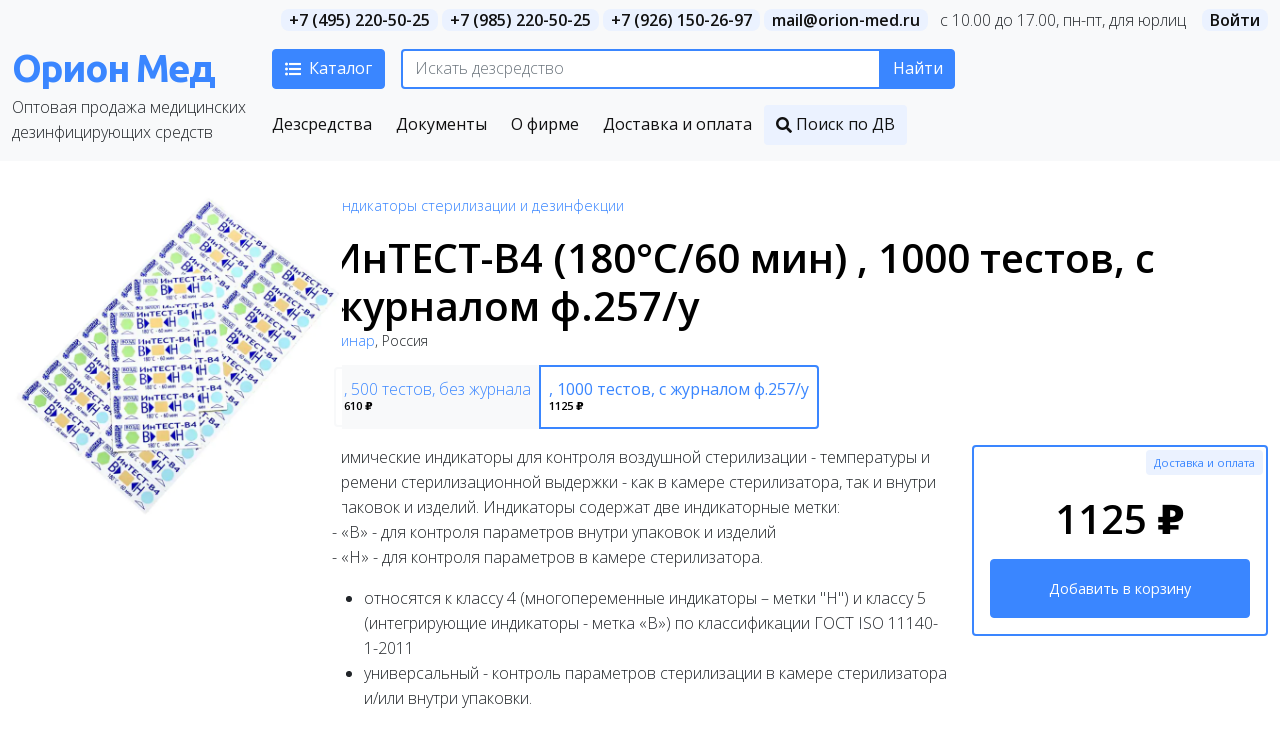

--- FILE ---
content_type: text/html; charset=UTF-8
request_url: https://orion-med.ru/product/2023
body_size: 11526
content:
<!DOCTYPE html>
<html lang="ru">
<head>
    <meta charset="utf-8">
    <meta http-equiv="X-UA-Compatible" content="IE=edge">
    <meta name="viewport" content="width=device-width, initial-scale=1">

    <meta name="csrf-token" content="tPIHcxKoWW1jOmnXpvR41Qb0QzsR4avuojPASqSd">

            <meta name="description" content="ИнТЕСТ-В4 (180°С/60 мин) , 1000 тестов, с журналом ф.257/у. Цена: 1125 &amp;#8381;. Описание, производитель, изображение.">
    
            <title>ИнТЕСТ-В4 (180°С/60 мин) , 1000 тестов, с журналом ф.257/у, купить по оптовой цене | Орион Мед</title>
    
                        <meta property="og:type" content="article" />
                    <meta property="og:locale" content="ru_RU" />
                    <meta property="og:site_name" content="Орион Мед" />
                    <meta property="og:image:type" content="image/jpeg" />
                    <meta property="og:image" content="https://orion-med.ru/storage/resized/SxxgrtQ7Vdlc3SkRVNJhWebZVZVf5d76o9yPvqXU_small_thumb.jpg" />
                    <meta property="og:title" content="ИнТЕСТ-В4 (180°С/60 мин) , 1000 тестов, с журналом ф.257/у, купить по оптовой цене" />
                    <meta property="og:description" content="" />
                    <meta property="og:url" content="https://orion-med.ru/product/2023" />
            
    <link href="https://orion-med.ru/favicon.png" rel="icon" />

    <!-- Styles -->
    <link href="/css/app.css?id=79af38e4dcb200e765d8"                           rel="stylesheet" />
    <link href="https://orion-med.ru/fonts/fontawesome/css/all.min.css"   rel="stylesheet" />
    <link href="https://orion-med.ru/css/owl.carousel.min.css"            rel="stylesheet" />

        <link href="/css/product.css?id=130c05cecd2310e8d89f" rel="stylesheet">

    <link href="/css/style.css?id=fd0127af0c538bc0a415" rel="stylesheet">

    <!-- Fonts -->
    <link rel="dns-prefetch" href="//fonts.gstatic.com">

    <link href="https://fonts.googleapis.com/css?family=Ubuntu:700&amp;subset=cyrillic" rel="stylesheet">
    <link href="https://fonts.googleapis.com/css2?family=Open+Sans:wght@300;400;600&display=swap" rel="stylesheet">

            <!-- Global site tag (gtag.js) - Google Analytics -->
        <script async src="https://www.googletagmanager.com/gtag/js?id=UA-11508635-1"></script>
        <script>
            window.dataLayer = window.dataLayer || [];
            function gtag(){dataLayer.push(arguments);}
            gtag('js', new Date());

            gtag('config', 'UA-11508635-1');
        </script>
    </head>

<body>
            <!-- Yandex.Metrika counter --> <script type="text/javascript" > (function(m,e,t,r,i,k,a){m[i]=m[i]||function(){(m[i].a=m[i].a||[]).push(arguments)}; m[i].l=1*new Date();k=e.createElement(t),a=e.getElementsByTagName(t)[0],k.async=1,k.src=r,a.parentNode.insertBefore(k,a)}) (window, document, "script", "https://mc.yandex.ru/metrika/tag.js", "ym"); ym(15629725, "init", { clickmap:true, trackLinks:true, accurateTrackBounce:true, webvisor:true }); </script> <noscript><div><img src="https://mc.yandex.ru/watch/15629725" style="position:absolute; left:-9999px;" alt="" /></div></noscript> <!-- /Yandex.Metrika counter -->
    
    <div id="app">

                    <cart-component
                :order_data="'{&quot;sum&quot;:0,&quot;currencySign&quot;:&quot;&amp;#8381;&quot;,&quot;items&quot;:[],&quot;total&quot;:0,&quot;total_word&quot;:&quot;\u0442\u043e\u0432\u0430\u0440\u043e\u0432&quot;}'"
                :cart_state="'0'"
                :min_order_sum="'6000'"
                :cart_state_endpoint="'https://orion-med.ru/order/cart/state'"
                :order_page_endpoint="'https://orion-med.ru/order'"
                :order_update_endpoint="'https://orion-med.ru/order/update'"
                :order_item_remove_endpoint="'https://orion-med.ru/order/remove'"></cart-component>
        
        
        
        <header>

            <div class="container-fluid py-2 top-line d-flex justify-content-end">
    <div class="d-flex justify-content-end">

                    <div class="me-3 d-none d-md-block">
                                                            <a rel="nofollow" class="phone" href="tel:+7(495)220-50-25">+7 (495) 220-50-25</a>
                                            <a rel="nofollow" class="phone" href="tel:+7(985)220-50-25">+7 (985) 220-50-25</a>
                                            <a rel="nofollow" class="phone" href="tel:+7(926)150-26-97">+7 (926) 150-26-97</a>
                                    
                                    <a rel="nofollow" class="email me-2" href="mailto:mail@orion-med.ru">mail@orion-med.ru</a>
                
                <span class="d-none d-lg-inline">c&nbsp;10.00&nbsp;до&nbsp;17.00, пн-пт, для&nbsp;юрлиц</span>
                <span class="d-lg-none">пн-пт,&nbsp;10.00&mdash;17.00, для&nbsp;юрлиц</span>
            </div>
        
        <auth-component
            v-bind:csrf_token="'tPIHcxKoWW1jOmnXpvR41Qb0QzsR4avuojPASqSd'"
            v-bind:user_data="''"
            v-bind:login_endpoint="'https://orion-med.ru/login'"
            v-bind:logout_endpoint="'https://orion-med.ru/logout'"
            v-bind:profile_endpoint="'https://orion-med.ru/profile'"></auth-component>
    </div>
</div>


            <div class="container-fluid mb-0">

                <div class="d-flex position-relative align-items-top flex-column flex-md-row">

                    <div class="logo-container flex-shrink-0">
                        <a class="logo" href="https://orion-med.ru">Орион Мед</a>
                        <span class="line d-none d-md-block">Оптовая продажа медицинских дезинфицирующих средств</span>
                    </div>

                    <div class="d-flex flex-column flex-lg-row " style="flex-basis: 100%;">

                        <div class="flex-shrink-1">

                            <div class="d-flex">

                                <div class="catalog-wrapper">
                                    <div>
                                        <button
                                            id="catalog_button"
                                            class="btn btn-primary d-flex align-items-center">
                                            <i class="fas fa-list-ul"></i><span class="d-none d-lg-inline">Каталог</span>
                                        </button>

                                        <div id="catalog_container" >
    <div class="row justify-content-center search-catalog" >

        <div class="col-12">
            <div class="row">
                                    <div class="col-lg-3 col-md-6 p-0 category-block">
                        <h5 class="mb-0">
                            <a
                                class="p-2"
                                href="https://orion-med.ru/category/instruments">
                                Для инструментов
                            </a>
                        </h5>

                                                    <ul class="list-unstyled mb-0">
                                                                    <li  >
                                        <a
                                            class="p-2"
                                            href="https://orion-med.ru/category/instruments/stomatology">
                                            Дезсредства для стоматологии
                                        </a>
                                    </li>
                                                                    <li  >
                                        <a
                                            class="p-2"
                                            href="https://orion-med.ru/category/instruments/obrabotka-endoskopov">
                                            Сушка каналов эндоскопов
                                        </a>
                                    </li>
                                                                    <li  >
                                        <a
                                            class="p-2"
                                            href="https://orion-med.ru/category/instruments/disinfection-pre-sterilization">
                                            Дезинфекция ИМН, совмещённая с ПСО
                                        </a>
                                    </li>
                                                                    <li  >
                                        <a
                                            class="p-2"
                                            href="https://orion-med.ru/category/instruments/pre-sterilization">
                                            Предстерилизационная очистка инструментов (ПСО)
                                        </a>
                                    </li>
                                                                    <li  >
                                        <a
                                            class="p-2"
                                            href="https://orion-med.ru/category/instruments/aldehydes">
                                            ДВУ и стерилизация на основе альдегидов
                                        </a>
                                    </li>
                                                                    <li  >
                                        <a
                                            class="p-2"
                                            href="https://orion-med.ru/category/instruments/no-aldehydes">
                                            ДВУ и стерилизация без альдегидов
                                        </a>
                                    </li>
                                                                    <li >
                                        <a
                                            class="p-2"
                                            href="https://orion-med.ru/category/instruments/upakovka-dlja-sterilizatsii">
                                            Упаковка для стерилизации
                                        </a>
                                    </li>
                                                            </ul>
                                            </div>
                                    <div class="col-lg-3 col-md-6 p-0 category-block">
                        <h5 class="mb-0">
                            <a
                                class="p-2"
                                href="https://orion-med.ru/category/surface">
                                Для поверхностей
                            </a>
                        </h5>

                                                    <ul class="list-unstyled mb-0">
                                                                    <li  >
                                        <a
                                            class="p-2"
                                            href="https://orion-med.ru/category/surface/dispensernie-sistemi">
                                            Диспенсерные системы
                                        </a>
                                    </li>
                                                                    <li  >
                                        <a
                                            class="p-2"
                                            href="https://orion-med.ru/category/surface/wipes">
                                            Салфетки дезинфицирующие
                                        </a>
                                    </li>
                                                                    <li  >
                                        <a
                                            class="p-2"
                                            href="https://orion-med.ru/category/surface/active-chlorine">
                                            Активный хлор для поверхностей и биовыделений
                                        </a>
                                    </li>
                                                                    <li  >
                                        <a
                                            class="p-2"
                                            href="https://orion-med.ru/category/surface/dezkovriki">
                                            Дезковрики
                                        </a>
                                    </li>
                                                                    <li  >
                                        <a
                                            class="p-2"
                                            href="https://orion-med.ru/category/surface/emergency">
                                            Экспресс дезинфекция поверхностей и медизделий
                                        </a>
                                    </li>
                                                                    <li >
                                        <a
                                            class="p-2"
                                            href="https://orion-med.ru/category/surface/no-chlorine">
                                            Обеззараживание поверхностей без хлора и альдегидов
                                        </a>
                                    </li>
                                                            </ul>
                                            </div>
                                    <div class="col-lg-3 col-md-6 p-0 category-block">
                        <h5 class="mb-0">
                            <a
                                class="p-2"
                                href="https://orion-med.ru/category/skin">
                                Для кожи и рук
                            </a>
                        </h5>

                                                    <ul class="list-unstyled mb-0">
                                                                    <li  >
                                        <a
                                            class="p-2"
                                            href="https://orion-med.ru/category/skin/alcohol-free-antiseptics">
                                            Бесспиртовые кожные антисептики
                                        </a>
                                    </li>
                                                                    <li  >
                                        <a
                                            class="p-2"
                                            href="https://orion-med.ru/category/skin/alcohol-containing-antiseptics">
                                            Спиртосодержащие кожные антисептики
                                        </a>
                                    </li>
                                                                    <li  >
                                        <a
                                            class="p-2"
                                            href="https://orion-med.ru/category/skin/cosmetics">
                                            Профессиональная косметика
                                        </a>
                                    </li>
                                                                    <li >
                                        <a
                                            class="p-2"
                                            href="https://orion-med.ru/category/skin/detergents">
                                            Моющие средства для кожи
                                        </a>
                                    </li>
                                                            </ul>
                                            </div>
                                    <div class="col-lg-3 col-md-6 p-0 category-block">
                        <h5 class="mb-0">
                            <a
                                class="p-2"
                                href="https://orion-med.ru/category/special">
                                Специального назначения
                            </a>
                        </h5>

                                                    <ul class="list-unstyled mb-0">
                                                                    <li  >
                                        <a
                                            class="p-2"
                                            href="https://orion-med.ru/category/special/preparati-dlya-detektsii-i-destruktsii-biologicheskih-plenok">
                                            Детекция и деструкция биологических пленок на инструментах и поверхностях
                                        </a>
                                    </li>
                                                                    <li  >
                                        <a
                                            class="p-2"
                                            href="https://orion-med.ru/category/special/dispensers">
                                            Дозирующие системы
                                        </a>
                                    </li>
                                                                    <li  >
                                        <a
                                            class="p-2"
                                            href="https://orion-med.ru/category/special/air-water">
                                            Дезинфекция воды и воздуха
                                        </a>
                                    </li>
                                                                    <li  >
                                        <a
                                            class="p-2"
                                            href="https://orion-med.ru/category/special/indicators">
                                            Индикаторы стерилизации и дезинфекции
                                        </a>
                                    </li>
                                                                    <li  >
                                        <a
                                            class="p-2"
                                            href="https://orion-med.ru/category/special/instruments-detergents">
                                            Химия для моюще-дезинфицирующих машин
                                        </a>
                                    </li>
                                                                    <li  >
                                        <a
                                            class="p-2"
                                            href="https://orion-med.ru/category/special/no-chlorine-excreta-disinfection">
                                            Обеззараживание биовыделений без хлора
                                        </a>
                                    </li>
                                                                    <li  >
                                        <a
                                            class="p-2"
                                            href="https://orion-med.ru/category/special/washing">
                                            Стирка и дезинфекция белья
                                        </a>
                                    </li>
                                                                    <li  >
                                        <a
                                            class="p-2"
                                            href="https://orion-med.ru/category/special/insecticides">
                                            Инсектициды
                                        </a>
                                    </li>
                                                                    <li >
                                        <a
                                            class="p-2"
                                            href="https://orion-med.ru/category/special/recycling">
                                            Утилизация медотходов
                                        </a>
                                    </li>
                                                            </ul>
                                            </div>
                            </div>
        </div>

        <div class="col-12 d-none d-lg-block">
            <div class="row">
                <div class="col-12 p-0">
                    <h4 class="px-2" style="margin-left: -2px;">Производители</h4>
                </div>
            </div>
            <div class="row">
                                    <div class="col p-0">
                                                    <div class="d-flex">
                                <strong class="m-2">A</strong>
                                <ul class="list-unstyled mb-0 flex-grow-1">
                                                                            <li>
                                            <a class="p-2" href="https://orion-med.ru/manufacturer/atseya">
                                                Acea
                                            </a>
                                        </li>
                                                                    </ul>
                            </div>
                                                    <div class="d-flex">
                                <strong class="m-2">D</strong>
                                <ul class="list-unstyled mb-0 flex-grow-1">
                                                                            <li>
                                            <a class="p-2" href="https://orion-med.ru/manufacturer/detrox">
                                                Detro Healthcare Kimya Sanayi A.Ş.
                                            </a>
                                        </li>
                                                                    </ul>
                            </div>
                                                    <div class="d-flex">
                                <strong class="m-2">А</strong>
                                <ul class="list-unstyled mb-0 flex-grow-1">
                                                                            <li>
                                            <a class="p-2" href="https://orion-med.ru/manufacturer/avansept-medikal">
                                                АВАНСЕПТ МЕДИКАЛ
                                            </a>
                                        </li>
                                                                            <li>
                                            <a class="p-2" href="https://orion-med.ru/manufacturer/adekvatnye-tehnologii">
                                                Адекватные технологии
                                            </a>
                                        </li>
                                                                            <li>
                                            <a class="p-2" href="https://orion-med.ru/manufacturer/akvilon">
                                                Аквилон
                                            </a>
                                        </li>
                                                                            <li>
                                            <a class="p-2" href="https://orion-med.ru/manufacturer/altaychemistry">
                                                Алтайхимия
                                            </a>
                                        </li>
                                                                            <li>
                                            <a class="p-2" href="https://orion-med.ru/manufacturer/arhimed">
                                                Архимед +
                                            </a>
                                        </li>
                                                                    </ul>
                            </div>
                                                    <div class="d-flex">
                                <strong class="m-2">Б</strong>
                                <ul class="list-unstyled mb-0 flex-grow-1">
                                                                            <li>
                                            <a class="p-2" href="https://orion-med.ru/manufacturer/bbraun-melsungen">
                                                Б. Браун Медикал
                                            </a>
                                        </li>
                                                                            <li>
                                            <a class="p-2" href="https://orion-med.ru/manufacturer/bd-grupp">
                                                БД ГРУПП
                                            </a>
                                        </li>
                                                                            <li>
                                            <a class="p-2" href="https://orion-med.ru/manufacturer/bfr-laboratoriz">
                                                БФР лабораториз
                                            </a>
                                        </li>
                                                                            <li>
                                            <a class="p-2" href="https://orion-med.ru/manufacturer/bazovaya-dezinfekciya">
                                                Базовая дезинфекция
                                            </a>
                                        </li>
                                                                            <li>
                                            <a class="p-2" href="https://orion-med.ru/manufacturer/bentus-laboratorii-ooo">
                                                Бентус лаборатории
                                            </a>
                                        </li>
                                                                            <li>
                                            <a class="p-2" href="https://orion-med.ru/manufacturer/bio-dez">
                                                Био-Дез
                                            </a>
                                        </li>
                                                                            <li>
                                            <a class="p-2" href="https://orion-med.ru/manufacturer/biodez">
                                                Биодез
                                            </a>
                                        </li>
                                                                            <li>
                                            <a class="p-2" href="https://orion-med.ru/manufacturer/bode-chemie">
                                                Боде Хеми
                                            </a>
                                        </li>
                                                                            <li>
                                            <a class="p-2" href="https://orion-med.ru/manufacturer/bozon">
                                                Бозон
                                            </a>
                                        </li>
                                                                    </ul>
                            </div>
                                                    <div class="d-flex">
                                <strong class="m-2">В</strong>
                                <ul class="list-unstyled mb-0 flex-grow-1">
                                                                            <li>
                                            <a class="p-2" href="https://orion-med.ru/manufacturer/velt">
                                                Велт
                                            </a>
                                        </li>
                                                                            <li>
                                            <a class="p-2" href="https://orion-med.ru/manufacturer/vest">
                                                Вест
                                            </a>
                                        </li>
                                                                            <li>
                                            <a class="p-2" href="https://orion-med.ru/manufacturer/vinar">
                                                Винар
                                            </a>
                                        </li>
                                                                            <li>
                                            <a class="p-2" href="https://orion-med.ru/manufacturer/vita-pul">
                                                Вита-Пул
                                            </a>
                                        </li>
                                                                    </ul>
                            </div>
                                            </div>
                                    <div class="col p-0">
                                                    <div class="d-flex">
                                <strong class="m-2">Г</strong>
                                <ul class="list-unstyled mb-0 flex-grow-1">
                                                                            <li>
                                            <a class="p-2" href="https://orion-med.ru/manufacturer/gelios">
                                                Гелиос
                                            </a>
                                        </li>
                                                                            <li>
                                            <a class="p-2" href="https://orion-med.ru/manufacturer/geniks">
                                                Геникс
                                            </a>
                                        </li>
                                                                            <li>
                                            <a class="p-2" href="https://orion-med.ru/manufacturer/gigiena-plus">
                                                Гигиена плюс
                                            </a>
                                        </li>
                                                                            <li>
                                            <a class="p-2" href="https://orion-med.ru/manufacturer/gigiena-med">
                                                Гигиена-мед
                                            </a>
                                        </li>
                                                                    </ul>
                            </div>
                                                    <div class="d-flex">
                                <strong class="m-2">Д</strong>
                                <ul class="list-unstyled mb-0 flex-grow-1">
                                                                            <li>
                                            <a class="p-2" href="https://orion-med.ru/manufacturer/ddd">
                                                ДДД
                                            </a>
                                        </li>
                                                                            <li>
                                            <a class="p-2" href="https://orion-med.ru/manufacturer/deo">
                                                ДЕО
                                            </a>
                                        </li>
                                                                            <li>
                                            <a class="p-2" href="https://orion-med.ru/manufacturer/dezindustriya">
                                                Дезиндустрия
                                            </a>
                                        </li>
                                                                            <li>
                                            <a class="p-2" href="https://orion-med.ru/manufacturer/dezkontrakt">
                                                Дезконтракт
                                            </a>
                                        </li>
                                                                            <li>
                                            <a class="p-2" href="https://orion-med.ru/manufacturer/dezsnab-trade">
                                                Дезснаб-Трейд
                                            </a>
                                        </li>
                                                                            <li>
                                            <a class="p-2" href="https://orion-med.ru/manufacturer/delsan">
                                                Дельсанта
                                            </a>
                                        </li>
                                                                            <li>
                                            <a class="p-2" href="https://orion-med.ru/manufacturer/desan">
                                                Десан
                                            </a>
                                        </li>
                                                                            <li>
                                            <a class="p-2" href="https://orion-med.ru/manufacturer/johnson-johnson">
                                                Джонсон &amp; Джонсон
                                            </a>
                                        </li>
                                                                            <li>
                                            <a class="p-2" href="https://orion-med.ru/manufacturer/dr-weigert">
                                                Доктор Вайгерт
                                            </a>
                                        </li>
                                                                            <li>
                                            <a class="p-2" href="https://orion-med.ru/manufacturer/durr-dental">
                                                Дюрр Дентал
                                            </a>
                                        </li>
                                                                    </ul>
                            </div>
                                                    <div class="d-flex">
                                <strong class="m-2">З</strong>
                                <ul class="list-unstyled mb-0 flex-grow-1">
                                                                            <li>
                                            <a class="p-2" href="https://orion-med.ru/manufacturer/zavod-orgsintez-oka">
                                                Завод Оргсинтез Ока
                                            </a>
                                        </li>
                                                                    </ul>
                            </div>
                                                    <div class="d-flex">
                                <strong class="m-2">И</strong>
                                <ul class="list-unstyled mb-0 flex-grow-1">
                                                                            <li>
                                            <a class="p-2" href="https://orion-med.ru/manufacturer/intersen-plus">
                                                ИНТЕРСЭН-плюс
                                            </a>
                                        </li>
                                                                            <li>
                                            <a class="p-2" href="https://orion-med.ru/manufacturer/ip-goretova-u-s">
                                                ИП Горетова Ю. С.
                                            </a>
                                        </li>
                                                                            <li>
                                            <a class="p-2" href="https://orion-med.ru/manufacturer/hygiene-et-nature">
                                                Ижьен э Натюр
                                            </a>
                                        </li>
                                                                            <li>
                                            <a class="p-2" href="https://orion-med.ru/manufacturer/innovaciya">
                                                Инновация
                                            </a>
                                        </li>
                                                                            <li>
                                            <a class="p-2" href="https://orion-med.ru/manufacturer/spk-irioh">
                                                ИрИОХ
                                            </a>
                                        </li>
                                                                    </ul>
                            </div>
                                            </div>
                                    <div class="col p-0">
                                                    <div class="d-flex">
                                <strong class="m-2">К</strong>
                                <ul class="list-unstyled mb-0 flex-grow-1">
                                                                            <li>
                                            <a class="p-2" href="https://orion-med.ru/manufacturer/kiiltoclean">
                                                КиилтоКлин
                                            </a>
                                        </li>
                                                                            <li>
                                            <a class="p-2" href="https://orion-med.ru/manufacturer/klinin">
                                                Клинин
                                            </a>
                                        </li>
                                                                    </ul>
                            </div>
                                                    <div class="d-flex">
                                <strong class="m-2">Л</strong>
                                <ul class="list-unstyled mb-0 flex-grow-1">
                                                                            <li>
                                            <a class="p-2" href="https://orion-med.ru/manufacturer/laboratorii-anios">
                                                Лаборатории АНИОС
                                            </a>
                                        </li>
                                                                            <li>
                                            <a class="p-2" href="https://orion-med.ru/manufacturer/medilis">
                                                Лаборатория МедиЛИС
                                            </a>
                                        </li>
                                                                            <li>
                                            <a class="p-2" href="https://orion-med.ru/manufacturer/laboratoriya-etal">
                                                Лаборатория Эталь
                                            </a>
                                        </li>
                                                                            <li>
                                            <a class="p-2" href="https://orion-med.ru/manufacturer/lysoform">
                                                Лизоформ
                                            </a>
                                        </li>
                                                                    </ul>
                            </div>
                                                    <div class="d-flex">
                                <strong class="m-2">М</strong>
                                <ul class="list-unstyled mb-0 flex-grow-1">
                                                                            <li>
                                            <a class="p-2" href="https://orion-med.ru/manufacturer/mgcd">
                                                МГЦД
                                            </a>
                                        </li>
                                                                            <li>
                                            <a class="p-2" href="https://orion-med.ru/manufacturer/medentech">
                                                Медентек
                                            </a>
                                        </li>
                                                                            <li>
                                            <a class="p-2" href="https://orion-med.ru/manufacturer/medicinskaya-dezinfekciya">
                                                Медицинская дезинфекция
                                            </a>
                                        </li>
                                                                            <li>
                                            <a class="p-2" href="https://orion-med.ru/manufacturer/medlex">
                                                Медлекспром
                                            </a>
                                        </li>
                                                                            <li>
                                            <a class="p-2" href="https://orion-med.ru/manufacturer/medex">
                                                Медэкс
                                            </a>
                                        </li>
                                                                            <li>
                                            <a class="p-2" href="https://orion-med.ru/manufacturer/mir-dezinfekcii">
                                                Мир дезинфекции
                                            </a>
                                        </li>
                                                                            <li>
                                            <a class="p-2" href="https://orion-med.ru/manufacturer/mirsul-biznes-grupp">
                                                Мирсул Бизнес Групп
                                            </a>
                                        </li>
                                                                    </ul>
                            </div>
                                                    <div class="d-flex">
                                <strong class="m-2">Н</strong>
                                <ul class="list-unstyled mb-0 flex-grow-1">
                                                                            <li>
                                            <a class="p-2" href="https://orion-med.ru/manufacturer/nika">
                                                НИКА
                                            </a>
                                        </li>
                                                                            <li>
                                            <a class="p-2" href="https://orion-med.ru/manufacturer/niopik">
                                                НИОПИК
                                            </a>
                                        </li>
                                                                            <li>
                                            <a class="p-2" href="https://orion-med.ru/manufacturer/npf-praktika">
                                                НПФ «Практика»
                                            </a>
                                        </li>
                                                                    </ul>
                            </div>
                                                    <div class="d-flex">
                                <strong class="m-2">О</strong>
                                <ul class="list-unstyled mb-0 flex-grow-1">
                                                                            <li>
                                            <a class="p-2" href="https://orion-med.ru/manufacturer/ooo-dezos">
                                                ООО «ДЭЗОС»
                                            </a>
                                        </li>
                                                                    </ul>
                            </div>
                                                    <div class="d-flex">
                                <strong class="m-2">П</strong>
                                <ul class="list-unstyled mb-0 flex-grow-1">
                                                                            <li>
                                            <a class="p-2" href="https://orion-med.ru/manufacturer/petrospirt">
                                                Петроспирт
                                            </a>
                                        </li>
                                                                    </ul>
                            </div>
                                            </div>
                                    <div class="col p-0">
                                                    <div class="d-flex">
                                <strong class="m-2">Р</strong>
                                <ul class="list-unstyled mb-0 flex-grow-1">
                                                                            <li>
                                            <a class="p-2" href="https://orion-med.ru/manufacturer/raster-deo">
                                                Растер-ДЕО
                                            </a>
                                        </li>
                                                                            <li>
                                            <a class="p-2" href="https://orion-med.ru/manufacturer/rodemos">
                                                Родемос
                                            </a>
                                        </li>
                                                                            <li>
                                            <a class="p-2" href="https://orion-med.ru/manufacturer/rossiya">
                                                Россия
                                            </a>
                                        </li>
                                                                            <li>
                                            <a class="p-2" href="https://orion-med.ru/manufacturer/rudez">
                                                Рудез
                                            </a>
                                        </li>
                                                                    </ul>
                            </div>
                                                    <div class="d-flex">
                                <strong class="m-2">С</strong>
                                <ul class="list-unstyled mb-0 flex-grow-1">
                                                                            <li>
                                            <a class="p-2" href="https://orion-med.ru/manufacturer/samarovo">
                                                Самарово
                                            </a>
                                        </li>
                                                                            <li>
                                            <a class="p-2" href="https://orion-med.ru/manufacturer/saraya-co">
                                                Сарая Ко.
                                            </a>
                                        </li>
                                                                            <li>
                                            <a class="p-2" href="https://orion-med.ru/manufacturer/saraya-sng">
                                                Сарая СНГ
                                            </a>
                                        </li>
                                                                            <li>
                                            <a class="p-2" href="https://orion-med.ru/manufacturer/septa">
                                                Септа
                                            </a>
                                        </li>
                                                                            <li>
                                            <a class="p-2" href="https://orion-med.ru/manufacturer/septohim">
                                                Септохим
                                            </a>
                                        </li>
                                                                            <li>
                                            <a class="p-2" href="https://orion-med.ru/manufacturer/sirius">
                                                Сириус
                                            </a>
                                        </li>
                                                                            <li>
                                            <a class="p-2" href="https://orion-med.ru/manufacturer/specsintez">
                                                Спецсинтез
                                            </a>
                                        </li>
                                                                            <li>
                                            <a class="p-2" href="https://orion-med.ru/manufacturer/sterisol">
                                                Стеризол
                                            </a>
                                        </li>
                                                                    </ul>
                            </div>
                                                    <div class="d-flex">
                                <strong class="m-2">Т</strong>
                                <ul class="list-unstyled mb-0 flex-grow-1">
                                                                            <li>
                                            <a class="p-2" href="https://orion-med.ru/manufacturer/tehnoprom">
                                                Технопром
                                            </a>
                                        </li>
                                                                            <li>
                                            <a class="p-2" href="https://orion-med.ru/manufacturer/torgovyy-dom-orghim">
                                                Торговый дом Оргхим
                                            </a>
                                        </li>
                                                                    </ul>
                            </div>
                                                    <div class="d-flex">
                                <strong class="m-2">У</strong>
                                <ul class="list-unstyled mb-0 flex-grow-1">
                                                                            <li>
                                            <a class="p-2" href="https://orion-med.ru/manufacturer/uralhimfarm-plyus">
                                                Уралхимфарм-плюс
                                            </a>
                                        </li>
                                                                    </ul>
                            </div>
                                                    <div class="d-flex">
                                <strong class="m-2">Ф</strong>
                                <ul class="list-unstyled mb-0 flex-grow-1">
                                                                            <li>
                                            <a class="p-2" href="https://orion-med.ru/manufacturer/fantom">
                                                Фантом
                                            </a>
                                        </li>
                                                                            <li>
                                            <a class="p-2" href="https://orion-med.ru/manufacturer/felizata">
                                                Фелицата Холдинг
                                            </a>
                                        </li>
                                                                    </ul>
                            </div>
                                                    <div class="d-flex">
                                <strong class="m-2">Х</strong>
                                <ul class="list-unstyled mb-0 flex-grow-1">
                                                                            <li>
                                            <a class="p-2" href="https://orion-med.ru/manufacturer/hemilayn">
                                                Хемилайн
                                            </a>
                                        </li>
                                                                            <li>
                                            <a class="p-2" href="https://orion-med.ru/manufacturer/htfei-telijie-packaging-technology-cj-ltd">
                                                Хефей Теледжи Пакаджинг Технолоджи Ко., Лтд.
                                            </a>
                                        </li>
                                                                            <li>
                                            <a class="p-2" href="https://orion-med.ru/manufacturer/himaktiv">
                                                Химактив
                                            </a>
                                        </li>
                                                                            <li>
                                            <a class="p-2" href="https://orion-med.ru/manufacturer/aldez-innova">
                                                Химический завод АЛДЕЗ-Иннова
                                            </a>
                                        </li>
                                                                    </ul>
                            </div>
                                            </div>
                                    <div class="col p-0">
                                                    <div class="d-flex">
                                <strong class="m-2">Ц</strong>
                                <ul class="list-unstyled mb-0 flex-grow-1">
                                                                            <li>
                                            <a class="p-2" href="https://orion-med.ru/manufacturer/centr-dezinfekcii">
                                                Центр дезинфекции
                                            </a>
                                        </li>
                                                                            <li>
                                            <a class="p-2" href="https://orion-med.ru/manufacturer/czyasin-grand-korporeyshn">
                                                Цзясин гранд корпорейшн
                                            </a>
                                        </li>
                                                                    </ul>
                            </div>
                                                    <div class="d-flex">
                                <strong class="m-2">Ш</strong>
                                <ul class="list-unstyled mb-0 flex-grow-1">
                                                                            <li>
                                            <a class="p-2" href="https://orion-med.ru/manufacturer/shulke-mayr">
                                                Шульке и Майер
                                            </a>
                                        </li>
                                                                    </ul>
                            </div>
                                                    <div class="d-flex">
                                <strong class="m-2">Э</strong>
                                <ul class="list-unstyled mb-0 flex-grow-1">
                                                                            <li>
                                            <a class="p-2" href="https://orion-med.ru/manufacturer/ecolab">
                                                Эколаб АО
                                            </a>
                                        </li>
                                                                            <li>
                                            <a class="p-2" href="https://orion-med.ru/manufacturer/ekolab-doychlend-gmbh-firma">
                                                Эколаб Дойчленд ГмбХ, фирма
                                            </a>
                                        </li>
                                                                            <li>
                                            <a class="p-2" href="https://orion-med.ru/manufacturer/ekomed">
                                                Экомед
                                            </a>
                                        </li>
                                                                            <li>
                                            <a class="p-2" href="https://orion-med.ru/manufacturer/esteyd-servisgrup">
                                                Эстэйд-Сервисгруп
                                            </a>
                                        </li>
                                                                    </ul>
                            </div>
                                            </div>
                            </div>
        </div>

    </div>
</div>
                                    </div>

                                </div>

                                <div class="search-wrapper">
                                    <div class="search-container">
                                        <search-component
                                            :term="''"
                                            :product_search_endpoint="'https://orion-med.ru/product/search'"
                                            :product_search_data_endpoint="'https://orion-med.ru/search/term'"
                                        ></search-component>
                                    </div>
                                </div>

                            </div>

                            <div class="d-none d-md-block">
                                <div class="main-menu align-items-center d-flex">
            <a
            title="Дезинфицирующие средства"
            class="d-md-flex d-none align-items-center menu-item-products "
            href="https://orion-med.ru/product/search?char=%D0%90">
                        <span>Дезсредства</span>
        </a>
            <a
            title="Инструкции по применению, методические указания и т.д."
            class="d-md-flex d-none align-items-center menu-item-documents "
            href="https://orion-med.ru/document/search?char=%D0%90">
                        <span>Документы</span>
        </a>
            <a
            title="О фирме"
            class="d-md-flex d-none align-items-center menu-item-about "
            href="https://orion-med.ru/about">
                        <span>О фирме</span>
        </a>
            <a
            title="Доставка и оплата"
            class="d-md-flex d-none align-items-center menu-item-map "
            href="https://orion-med.ru/map">
                        <span>Доставка и оплата</span>
        </a>
            <a
            title="Поиск дезсредств по действуюшим веществам"
            class="d-md-flex d-none align-items-center menu-item-agents "
            href="https://orion-med.ru/product/search/agents">
                            <i class="fas fa-search"></i>
                        <span>Поиск по ДВ</span>
        </a>
    </div>
                            </div>

                        </div>

                    </div>

                </div>
            </div>
        </header>

        
        <main>
            <article>
    <div class="container-fluid product-single" id="product">

        <div class="row" itemscope itemtype="http://schema.org/Product">

            <link itemprop="url" href="https://orion-med.ru/product/2023">

                            <div class="col-12 mb-4 d-sm-none d-block">
                    <div class="product-image">
                        <picture>
                            <source srcset="/storage/resized/SxxgrtQ7Vdlc3SkRVNJhWebZVZVf5d76o9yPvqXU_large.webp" type="image/webp">
                            <img
                                itemprop="image"
                                content="/storage/resized/SxxgrtQ7Vdlc3SkRVNJhWebZVZVf5d76o9yPvqXU_small_thumb.jpg"
                                class="img-fluid"
                                title="ИнТЕСТ-В4 (180°С/60 мин) , 1000 тестов, с журналом ф.257/у"
                                src="/storage/resized/SxxgrtQ7Vdlc3SkRVNJhWebZVZVf5d76o9yPvqXU_large.jpg"
                                alt="ИнТЕСТ-В4 (180°С/60 мин) , 1000 тестов, с журналом ф.257/у">
                        </picture>
                    </div>
                </div>
            
            <div class="col-12 col-sm-4 col-lg-3 col-xl-3 order-sm-0 order-1">
                <div class="row">
                                            <div class="col-12 mb-4 d-sm-block d-none">
                            <div class="product-image">
                                <picture>
                                    <source srcset="/storage/resized/SxxgrtQ7Vdlc3SkRVNJhWebZVZVf5d76o9yPvqXU_large.webp" type="image/webp">
                                    <img
                                        itemprop="image"
                                        content="/storage/resized/SxxgrtQ7Vdlc3SkRVNJhWebZVZVf5d76o9yPvqXU_small_thumb.jpg"
                                        class="img-fluid"
                                        title="ИнТЕСТ-В4 (180°С/60 мин) , 1000 тестов, с журналом ф.257/у"
                                        src="/storage/resized/SxxgrtQ7Vdlc3SkRVNJhWebZVZVf5d76o9yPvqXU_large.jpg"
                                        alt="ИнТЕСТ-В4 (180°С/60 мин) , 1000 тестов, с журналом ф.257/у">
                                </picture>
                            </div>
                        </div>
                    
                                    </div>
            </div>

            <div class="col-12 col-sm-8 col-lg-9 col-xl-9 order-sm-1 order-0">
                <div class="row">

                    <div class="col-12 mb-3">
                        <ul class="list-inline mb-0">
                            <li class="list-inline-item category">
                                <a
                                    title="Индикаторы стерилизации и дезинфекции"
                                    href="https://orion-med.ru/category/special/indicators">
                                    Индикаторы стерилизации и дезинфекции</a>                            </li>                        </ul>
                    </div>

                    <div class="col-12 mb-3">
                                                    <div>
                                <h1 itemprop="name">ИнТЕСТ-В4 (180°С/60 мин) , 1000 тестов, с журналом ф.257/у</h1>
                            </div>
                                                <div class="sub-title">
                    <div class="manufacturer">
            <a
                itemscope
                itemprop="brand"
                itemtype="http://schema.org/Brand"
                title="Винар"
                href="https://orion-med.ru/manufacturer/vinar">
                Винар</a>,&nbsp;<span class="country">Россия</span>                        </div>
    </div>
                    </div>

                                            <div class="col-12 mb-3">
                            <div class="relatives">
    <div class="d-inline-flex flex-wrap">
                    <div class="  available ">
                                    <a
                        href="https://orion-med.ru/product/2022"
                        title="ИнТЕСТ-В4 (180°С/60 мин) , 500 тестов, без журнала, 610 &#8381;">
                        <div>, 500 тестов, без журнала</div>
                                                    <div class="relative-price">
                                <div>610 &#8381;</div>
                            </div>
                                            </a>
                            </div>
                    <div class=" active   available ">
                                    <div>
                        <span title="ИнТЕСТ-В4 (180°С/60 мин) , 1000 тестов, с журналом ф.257/у">, 1000 тестов, с журналом ф.257/у</span>
                                                    <div class="relative-price">
                                <div>1125 &#8381;</div>
                            </div>
                                            </div>
                            </div>
            </div>
</div>
                        </div>
                    
                    <analogues-component
                        :product_id="'2023'"
                        :get_analogues_endpoint="'https://orion-med.ru/product/analogues'"></analogues-component>

                </div>

                <div class="row">

                    <div class="col-12 col-lg-8 order-lg-0 order-1">

                        <div class="row">

                            
                            <div class="col-12">
                                                                    <p>
                Химические индикаторы для контроля воздушной стерилизации - температуры и времени стерилизационной выдержки -  как в камере стерилизатора, так и внутри упаковок и изделий.
Индикаторы  содержат две индикаторные метки:<br>
- «В» - для контроля параметров внутри упаковок и изделий<br>
- «Н» - для контроля параметров в камере стерилизатора.<br>
<ul>
<li>относятся к классу 4 (многопеременные индикаторы – метки "Н") и классу 5 (интегрирующие индикаторы - метка «В») по классификации ГОСТ ISO 11140-1-2011</li>
<li>универсальный - контроль параметров стерилизации в камере стерилизатора и/или внутри упаковки.</li>
</ul>
Гарантийный срок годности 60 месяца.    </p>









            <strong>Срок годности</strong><br/><p>В запечатанной упаковке&nbsp;&mdash; 2&nbsp;года.</p>
                                                                </div>

                        </div>
                    </div>

                    <div class="col-12 col-lg-4 order-lg-1 order-0">
                        <div class="row mb-sm-4 mb-lg-0">

                            <div class="col-lg-12 col-sm-12 col-md mb-lg-4 mb-md-0 mb-4">
                                <div class="add-to-cart">

            <div
            class="price price-large text-center"
            itemscope
            itemprop="offers"
            itemtype="http://schema.org/Offer">
            <span
                itemprop="price"
                content="1125">1125</span>&nbsp;<span
                itemprop="priceCurrency"
                class="currency RUB"
                content="руб.">&#8381;</span>
            <link itemprop="availability" href="http://schema.org/InStock"/>
            <link itemprop="url" href="https://orion-med.ru/product/2023">
        </div>

                    <cart-add-product-component
                :id="'2023'"
                :amount="'0'"
                :order_update_endpoint="'https://orion-med.ru/order/update'"
            ></cart-add-product-component>

            <conditions-component
                :text="'&lt;h4&gt;Договор и оплата&lt;/h4&gt;&lt;ol&gt;&lt;li&gt;&lt;strong&gt;Договор заключается только с юридическими лицами.&lt;/strong&gt;&lt;/li&gt;&lt;li&gt;Минимальная стоимость заказа — &lt;strong&gt;6000 рублей&lt;/strong&gt;.&lt;/li&gt;&lt;li&gt;&lt;strong&gt;Стоимость заказа предварительная.&lt;/strong&gt; В зависимости от объёма заказа мы можем сделать скидку.&lt;/li&gt;&lt;li&gt;&lt;strong&gt;Оплата только по безналичному расчёту.&lt;/strong&gt;&lt;/li&gt;&lt;li&gt;После оформления заказа мы свяжемся с вами по электронной почте или телефону. Далее мы выставим вам счёт и после подтверждения его оплаты отгрузим товары.&lt;/li&gt;&lt;/ol&gt;&lt;h4&gt;Способы получения товара&lt;/h4&gt;&lt;ul&gt;&lt;li&gt;&lt;strong&gt;Доставка по Москве&lt;/strong&gt; возможна при заказе на сумму не менее 10 тысяч рублей.&lt;/li&gt;&lt;li&gt;&lt;strong&gt;Доставка с помощью транспортной компании&lt;/strong&gt;. Возможна в любые регионы России. Способ и условия получения товаров оговариваются дополнительно.&lt;/br&gt;Транспортные компании: Деловые линии, ПЭК, Артэк, Возовоз, Мейджик Транс, КИТ, Байкал Сервис, Желдорэкспедиция, ЖелдорАльянс, Экспресс-Авто.&lt;/li&gt;&lt;li&gt;&lt;strong&gt;Самовывоз&lt;/strong&gt; со &lt;a href=&quot;https://orion-med.ru/map&quot; target=&quot;_blank&quot; title=&quot;Адрес склада&quot;&gt;склада&lt;/a&gt;. При получении товара на складе доверенность или печать юридического лица обязательны.&lt;br/&gt;Адрес склада: ул. Новопоселковая, д. 6/6, корп. 8, Москва.&lt;/li&gt;&lt;/ul&gt;'"
            ></conditions-component>
            </div>
                            </div>

                            
                        </div>
                    </div>

                </div>
            </div>
        </div>

        <div class="row">
            <siblings-component
                :product_id="'2023'"
                :get_siblings_endpoint="'https://orion-med.ru/product/siblings'"></siblings-component>

            <neighbours-component
                :product_id="'2023'"
                :get_neighbours_endpoint="'https://orion-med.ru/product/neighbours'"></neighbours-component>
        </div>

    </div>
</article>

        </main>

        <footer>

            <div class="container-fluid">

                <viewed-component :get_viewed_endpoint="'https://orion-med.ru/product/viewed'"></viewed-component>

                <div class="row footer">
                    <div class="col-12 col-md-auto flex-grow-0 mb-2">
                        <p class="text-nowrap mb-0">&copy; 2009–2026&nbsp;Орион Мед</p>
                    </div>

                    <div class="col flex-md-grow-1 mb-2">
                        <div class="d-flex justify-content-around flex-column flex-md-row">
                                                            <div>
                                    <div class="d-flex mb-1 flex-column">
                                                                                    <div class="me-2 mb-1 d-flex flex-wrap">
                                                                                                    <a
                                                        rel="nofollow"
                                                        class="phone  me-1  mb-1"
                                                        href="tel:+7(495)220-50-25">+7 (495) 220-50-25</a>
                                                                                                    <a
                                                        rel="nofollow"
                                                        class="phone  me-1  mb-1"
                                                        href="tel:+7(985)220-50-25">+7 (985) 220-50-25</a>
                                                                                                    <a
                                                        rel="nofollow"
                                                        class="phone  mb-1"
                                                        href="tel:+7(926)150-26-97">+7 (926) 150-26-97</a>
                                                                                            </div>
                                                                                                                            <div>
                                                <a rel="nofollow" class="email text-nowrap" href="mailto:mail@orion-med.ru">mail@orion-med.ru</a>
                                            </div>
                                                                            </div>
                                    <div>
                                        <span class="d-none d-lg-inline">c&nbsp;10.00&nbsp;до&nbsp;17.00, пн-пт, для&nbsp;юрлиц</span>
                                        <span class="d-lg-none">пн-пт,&nbsp;10.00&mdash;17.00, для&nbsp;юрлиц</span>
                                    </div>
                                </div>
                            
                            <div class="mb-3 px-md-2">
                                <p class="mb-0">Адрес склада: Москва, ул. Свободы, д. 35, стр. 21, заезд с ул. Новопоселковая.</p>
                                <a href="https://orion-med.ru/map">Схема проезда на склад</a>
                            </div>
                        </div>
                    </div>

                    <div class="col-12 col-md-auto flex-grow-0">
                        <p class="text-md-end text-nowrap mb-0">
                            Создание сайта &mdash;&nbsp;<a rel="nofollow" href="https://azartel.ru" target="_blank">az.artel</a>
                        </p>
                    </div>

                </div>
            </div>

        </footer>

    </div>

    <script src="/js/app.js?id=61b76668e0a0a6e442ea" ></script>
    <script src="https://orion-med.ru/js/main.js" ></script>

        
</body>

</html>


--- FILE ---
content_type: text/css
request_url: https://orion-med.ru/css/style.css?id=fd0127af0c538bc0a415
body_size: 4723
content:
.text-black{color:#000}.text-blue{color:#3a86ff}.text-emerald{color:#009d91}.text-pink{color:#f56695!important}.bg-blue{background:#3a86ff}.bg-pink{background:#f56695}.bg-light-pink{background:#feecf2!important}.bg-light-blue{background:#d6e6ff}.bg-blue-fair{background:#ebf2ff}.btn{font-weight:400}.btn.btn-pink,.btn.btn-primary{color:#fff!important}.btn.btn-pink{background:#f56695;-webkit-transition:all .15s ease-in-out;transition:all .15s ease-in-out}.btn.btn-pink:hover{opacity:.85}.btn.btn-emerald{background:#009d91;color:#fff!important;-webkit-transition:all .15s ease-in-out;transition:all .15s ease-in-out}.btn.btn-emerald:hover{opacity:.85}.table td,.table th{padding:.75rem;border-top:1px solid #dee2e6}#map{width:100%;height:450px}body,html{font-weight:300;font-size:16px;max-width:1920px}main>article,main>div{margin-top:2rem;margin-bottom:3rem}h1,h2,h3,h4,h5,h6{font-weight:400;color:#000}h6{font-size:1rem;color:inherit}.text-mark{font-size:.7rem;font-weight:600;color:#000!important;background-color:#d6e6ff;padding:0 2px 1px;white-space:nowrap;min-width:18px;display:inline-block;text-align:center}.text-mark i{color:#fff!important}.text-small{font-size:.9rem}.text-mini{font-size:.7rem}.alert{border:0;border-radius:0}.badge-emerald{display:inline-block;vertical-align:middle;font-size:.7rem;padding:0 .25rem;color:#009d91;background-color:rgba(0,157,146,.15);font-weight:400;border-radius:.25rem}.section-title{font-size:1.5rem;font-weight:600;letter-spacing:-.5px;margin-bottom:.75rem;color:#000}a{color:#111;text-decoration:none}a,a i,a img{-webkit-transition:all .15s ease-in-out;transition:all .15s ease-in-out}a i{color:#111}a:hover{text-decoration:none}a:hover,a:hover i{color:#005ef5}a:hover img{opacity:.85}a.link-blue,a.remove{color:#3a86ff}a.remove{background:#f8f9fa;width:24px;height:24px;border-radius:12px}a.remove:hover{background:#feecf2}a.remove:hover i{color:#f56695}a.category{color:#3a86ff;background:#f8f9fa;padding:.25rem .5rem;border-radius:5px;margin-bottom:.5rem;display:block}a.category.bg-light-blue,a.category:hover{background:#d6e6ff}a.category:hover{color:#000;text-decoration:none}.about a,.agents a,.analogues a,.conditions a,.description a,.document-chars a,.documents a,.manufacturer-chars a,.manufacturer a,.product-chars a,.product-list-item a,.product a,.profile a,.relatives a,.serie a,.viewed a{color:#3a86ff}.about a:hover,.agents a:hover,.analogues a:hover,.conditions a:hover,.description a:hover,.document-chars a:hover,.documents a:hover,.manufacturer-chars a:hover,.manufacturer a:hover,.product-chars a:hover,.product-list-item a:hover,.product a:hover,.profile a:hover,.relatives a:hover,.serie a:hover,.viewed a:hover{color:#005ef5;text-decoration:none}.analogues h6,.relatives h6,.showcase h6,.viewed h6{margin-bottom:.25rem}.price{font-weight:600;color:#000;white-space:nowrap;font-size:1rem}.price .currency{border-bottom:none}.image{min-width:200px;text-align:center}.image img{width:auto;max-width:175px;max-height:175px}.tooltip.show{opacity:1}.tooltip.bs-tooltip-auto[x-placement^=top] .arrow:before,.tooltip.bs-tooltip-top .arrow:before{border-top-color:#3a86ff}.tooltip .tooltip-inner{background-color:#3a86ff}.nav-tabs{margin-bottom:1rem}.nav-tabs .nav-link{font-weight:400;background:#f8f9fa;border:1px solid #ccc;margin:0 -1px}.nav-tabs .nav-link.active,.nav-tabs .nav-link:hover{border-bottom-color:#fff;color:#3a86ff;background:#fff}.chars .char{border-radius:.25rem;padding:.25rem .5rem;margin-right:.25rem;text-decoration:none}.chars .char:hover{background:#d6e6ff}.chars .char:last-child{margin-right:0}.chars .active,.chars .active:hover{background:#3a86ff!important;color:#fff!important}.search-single h3 span{background:#d6e6ff}.category-single .download{display:-webkit-box;display:flex;-webkit-box-align:center;align-items:center;-webkit-box-pack:center;justify-content:center;width:40px;height:40px;border-radius:20px;background:#3a86ff}.category-single .download:hover{background:#005ef5}.category-single .download i{color:#fff}.product-list-item{margin-bottom:3rem}.caption-list{padding:0}.caption-list div span.dotted,.caption-list ul li span.dotted{border-bottom:1px dotted #ccc;height:24px}.partners a,.partners span{display:block}.partners a img,.partners span img{max-width:180px;max-height:180px}.pagination{-webkit-box-pack:center;justify-content:center}.pagination .page-item span{background:#f8f9fa;border:0}.pagination .page-item.disabled span{background:#f8f9fa}.pagination .page-item.active span{background:#3a86ff}.pagination .page-item a{color:#000;background:#f8f9fa;border:0;margin:0}.pagination .page-item a:hover{background:#d6e6ff}.add-product .input-group{width:130px}.add-product input.form-control{color:#000;border-left-width:0;border-right-width:0;box-shadow:none}.add-product input.form-control:focus{box-shadow:none;border-top-color:#ccc;border-bottom-color:#ccc;border-left-width:0;border-right-width:0}.add-product .input-group-append{margin-left:0}.add-product .input-group-append .btn{border-top:1px solid #ccc;border-bottom:1px solid #ccc;border-right:1px solid #ccc;border-left-width:0}.add-product .input-group-prepend{margin-right:0}.add-product .input-group-prepend .btn{border-top:1px solid #ccc;border-bottom:1px solid #ccc;border-left:1px solid #ccc;border-right-width:0}.conditions h3,.conditions h4{margin-bottom:1rem}.conditions ol,.conditions ul{margin-bottom:0}.conditions ol li,.conditions ul li{margin-bottom:1rem}.owl-carousel{position:relative}.analogues .owl-nav,.latest .owl-nav,.neighbours .owl-nav,.popular .owl-nav,.siblings .owl-nav,.viewed .owl-nav{position:absolute;right:0;top:0;display:-webkit-box;display:flex}.analogues .owl-nav.disabled,.latest .owl-nav.disabled,.neighbours .owl-nav.disabled,.popular .owl-nav.disabled,.siblings .owl-nav.disabled,.viewed .owl-nav.disabled{display:none}.analogues .owl-nav button,.latest .owl-nav button,.neighbours .owl-nav button,.popular .owl-nav button,.siblings .owl-nav button,.viewed .owl-nav button{width:30px;height:30px;margin-top:-50px!important;-webkit-transition:all .15s ease-in-out;transition:all .15s ease-in-out}.analogues .owl-nav button.owl-next,.latest .owl-nav button.owl-next,.neighbours .owl-nav button.owl-next,.popular .owl-nav button.owl-next,.siblings .owl-nav button.owl-next,.viewed .owl-nav button.owl-next{background:#f8f9fa!important;border-radius:15px;color:#3a86ff!important}.analogues .owl-nav button.owl-next.disabled,.latest .owl-nav button.owl-next.disabled,.neighbours .owl-nav button.owl-next.disabled,.popular .owl-nav button.owl-next.disabled,.siblings .owl-nav button.owl-next.disabled,.viewed .owl-nav button.owl-next.disabled{color:#000!important}.analogues .owl-nav button.owl-next.disabled:hover,.latest .owl-nav button.owl-next.disabled:hover,.neighbours .owl-nav button.owl-next.disabled:hover,.popular .owl-nav button.owl-next.disabled:hover,.siblings .owl-nav button.owl-next.disabled:hover,.viewed .owl-nav button.owl-next.disabled:hover{background:#f8f9fa!important}.analogues .owl-nav button.owl-next:hover,.latest .owl-nav button.owl-next:hover,.neighbours .owl-nav button.owl-next:hover,.popular .owl-nav button.owl-next:hover,.siblings .owl-nav button.owl-next:hover,.viewed .owl-nav button.owl-next:hover{color:#000;background:#d6e6ff!important}.analogues .owl-nav button.owl-next i,.latest .owl-nav button.owl-next i,.neighbours .owl-nav button.owl-next i,.popular .owl-nav button.owl-next i,.siblings .owl-nav button.owl-next i,.viewed .owl-nav button.owl-next i{margin-right:-3px}.analogues .owl-nav button.owl-prev,.latest .owl-nav button.owl-prev,.neighbours .owl-nav button.owl-prev,.popular .owl-nav button.owl-prev,.siblings .owl-nav button.owl-prev,.viewed .owl-nav button.owl-prev{background:#f8f9fa!important;border-radius:15px;color:#3a86ff!important}.analogues .owl-nav button.owl-prev.disabled,.latest .owl-nav button.owl-prev.disabled,.neighbours .owl-nav button.owl-prev.disabled,.popular .owl-nav button.owl-prev.disabled,.siblings .owl-nav button.owl-prev.disabled,.viewed .owl-nav button.owl-prev.disabled{color:#000!important}.analogues .owl-nav button.owl-prev.disabled:hover,.latest .owl-nav button.owl-prev.disabled:hover,.neighbours .owl-nav button.owl-prev.disabled:hover,.popular .owl-nav button.owl-prev.disabled:hover,.siblings .owl-nav button.owl-prev.disabled:hover,.viewed .owl-nav button.owl-prev.disabled:hover{background:#f8f9fa!important}.analogues .owl-nav button.owl-prev:hover,.latest .owl-nav button.owl-prev:hover,.neighbours .owl-nav button.owl-prev:hover,.popular .owl-nav button.owl-prev:hover,.siblings .owl-nav button.owl-prev:hover,.viewed .owl-nav button.owl-prev:hover{color:#000;background:#d6e6ff!important}.analogues .owl-nav button.owl-prev i,.latest .owl-nav button.owl-prev i,.neighbours .owl-nav button.owl-prev i,.popular .owl-nav button.owl-prev i,.siblings .owl-nav button.owl-prev i,.viewed .owl-nav button.owl-prev i{margin-left:-3px}.latest .owl-carousel .owl-stage-outer .owl-stage .owl-item,.neighbours .owl-carousel .owl-stage-outer .owl-stage .owl-item,.popular .owl-carousel .owl-stage-outer .owl-stage .owl-item,.showcase .owl-carousel .owl-stage-outer .owl-stage .owl-item,.siblings .owl-carousel .owl-stage-outer .owl-stage .owl-item{margin-right:0}.latest .owl-carousel .owl-stage-outer .owl-stage .owl-item .image,.neighbours .owl-carousel .owl-stage-outer .owl-stage .owl-item .image,.popular .owl-carousel .owl-stage-outer .owl-stage .owl-item .image,.showcase .owl-carousel .owl-stage-outer .owl-stage .owl-item .image,.siblings .owl-carousel .owl-stage-outer .owl-stage .owl-item .image{min-width:175px;min-height:175px;text-align:center}.latest .owl-carousel .owl-stage-outer .owl-stage .owl-item .image a,.neighbours .owl-carousel .owl-stage-outer .owl-stage .owl-item .image a,.popular .owl-carousel .owl-stage-outer .owl-stage .owl-item .image a,.showcase .owl-carousel .owl-stage-outer .owl-stage .owl-item .image a,.siblings .owl-carousel .owl-stage-outer .owl-stage .owl-item .image a{display:block;width:175px;height:175px}.latest .owl-carousel .owl-stage-outer .owl-stage .owl-item .image a img,.neighbours .owl-carousel .owl-stage-outer .owl-stage .owl-item .image a img,.popular .owl-carousel .owl-stage-outer .owl-stage .owl-item .image a img,.showcase .owl-carousel .owl-stage-outer .owl-stage .owl-item .image a img,.siblings .owl-carousel .owl-stage-outer .owl-stage .owl-item .image a img{display:inline-block;width:auto;max-width:175px;max-height:175px}.latest .owl-carousel .owl-stage-outer .owl-stage .owl-item .caption,.neighbours .owl-carousel .owl-stage-outer .owl-stage .owl-item .caption,.popular .owl-carousel .owl-stage-outer .owl-stage .owl-item .caption,.showcase .owl-carousel .owl-stage-outer .owl-stage .owl-item .caption,.siblings .owl-carousel .owl-stage-outer .owl-stage .owl-item .caption{padding:0 15px}footer .email,footer .phone,header .email,header .phone{font-weight:600;white-space:nowrap;background:#ebf2ff;padding:0 .5rem;border-radius:.5rem;text-decoration:none;border-bottom:none!important}footer .navbar-mobile .phone,header .navbar-mobile .phone{font-size:1rem;color:#000}footer .navbar-mobile .phone:hover,header .navbar-mobile .phone:hover{color:#000}header{padding-bottom:1rem;background:#f8f9fa}header .logo-container{padding:0;flex-basis:auto;text-align:center}@media (min-width:576px){header .logo-container{flex-basis:auto;text-align:center}}@media (min-width:768px){header .logo-container{flex-basis:260px;text-align:left}}header .logo-container .logo{font-family:Ubuntu,sans-serif;font-size:2.4rem;line-height:1;padding:8px 0;display:block;letter-spacing:-2px;color:#3a86ff;white-space:nowrap;font-weight:600}header .logo-container .logo:hover{color:#3a86ff}header .logo-container .logo:active,header .logo-container .logo:focus{border:none!important}header .logo-container .line{font-size:1rem}header .top-line .auth a{white-space:nowrap;font-weight:600;background:#ebf2ff;padding:0 .5rem;border-radius:.5rem}header .top-line .user-menu{position:absolute;left:0;right:0;top:25.6px;z-index:25}header .top-line .user-menu ul{background:#fff;box-shadow:0 2px 8px 0 rgba(0,0,0,.16)}header .top-line .user-menu ul li a{padding:.5rem;border:0;margin-right:0;display:block;font-weight:300;background:#fff;border-radius:0}header .top-line .user-menu ul li a:hover{background:#ebf2ff}header .navbar-toggler{font-size:2rem}header .navbar-mobile{z-index:40;padding-bottom:.25rem}header .navbar-mobile .nav-item h5{margin-bottom:0}header .navbar-mobile .nav-item .nav-link{padding:.5rem 1rem;white-space:normal}header .navbar-mobile .nav-item .nav-link.nav-child{padding:.25rem 2rem}header .navbar-mobile .nav-item .nav-link:hover{background:#d6e6ff}footer{background:#f8f9fa}footer .footer{padding-top:2rem;padding-bottom:2rem}footer .footer a{color:#3a86ff;border-bottom:1px solid #3a86ff}footer .footer a:hover{color:#005ef5;border-bottom:1px solid #005ef5}footer .footer a.pseudo{border-bottom:1px dotted #3a86ff}footer .viewed{padding-top:2rem;padding-bottom:2rem}footer .viewed a,footer .viewed a:hover{border:none}footer .viewed a .image{min-width:unset;text-align:left;min-height:100px}footer .viewed a .image img{width:auto;max-width:50px;max-height:100px}footer .viewed .owl-carousel .owl-nav button.owl-next{background:#fff!important;color:#3a86ff}footer .viewed .owl-carousel .owl-nav button.owl-next.disabled{color:#000}footer .viewed .owl-carousel .owl-nav button.owl-next.disabled:hover{color:#000;background:#fff!important}footer .viewed .owl-carousel .owl-nav button.owl-next:hover{color:#3a86ff;background:#d6e6ff!important}footer .viewed .owl-carousel .owl-nav button.owl-prev{background:#fff!important;color:#3a86ff}footer .viewed .owl-carousel .owl-nav button.owl-prev.disabled{color:#000}footer .viewed .owl-carousel .owl-nav button.owl-prev.disabled:hover{color:#000;background:#fff!important}footer .viewed .owl-carousel .owl-nav button.owl-prev:hover{color:#3a86ff;background:#d6e6ff!important}#cart{position:fixed;top:0;bottom:0;right:0;width:0;z-index:30}#cart strong{font-weight:600}#cart .cart-badge{cursor:pointer;position:absolute;bottom:22px;right:22px;height:30px}#cart .cart-badge div.btn{height:30px;border-radius:15px;display:-webkit-box;display:flex;-webkit-box-align:center;align-items:center;-webkit-box-pack:center;justify-content:center}#cart .cart-badge div.btn span{white-space:nowrap}#cart .cart-items{position:absolute;right:0;top:0;bottom:0;z-index:30;background:#fff;max-width:400px;display:-webkit-box;display:flex;-webkit-box-orient:vertical;-webkit-box-direction:normal;flex-direction:column;box-shadow:0 2px 8px 0 rgba(0,0,0,.16)}#cart .cart-items .cart-body{overflow:auto;position:relative;background:#fff}#cart .cart-items .cart-body table tbody tr:first-child td{border-top:none}#cart .cart-items .cart-body table tbody tr td{padding:10px}#cart .cart-items .cart-body table tbody tr td.product{min-width:225px;max-width:225px}#cart .cart-items .cart-body table tbody tr td.image{display:none;vertical-align:middle;min-width:100px;max-width:100px}@media (min-width:375px){#cart .cart-items .cart-body table tbody tr td.image{display:table-cell}}@media (min-width:414px){#cart .cart-items .cart-body table tbody tr td.image{min-width:120px;max-width:120px}}#cart .cart-items .cart-body table tbody tr td.image .image-container{display:-webkit-box;display:flex;-webkit-box-align:center;align-items:center;-webkit-box-pack:center;justify-content:center;max-width:80px;max-height:80px;min-width:80px;min-height:80px}@media (min-width:414px){#cart .cart-items .cart-body table tbody tr td.image .image-container{max-width:100px;max-height:100px;min-width:100px;min-height:100px}}#cart .cart-items .cart-body table tbody tr td.image .image-container img{max-width:50px;max-height:100px}#cart .cart-items .cart-body table tbody tr td h6{margin-bottom:.25rem}#cart .cart-items .cart-body table tbody tr td a{white-space:normal}#cart .cart-items .cart-header{position:relative;display:-webkit-box;display:flex;-webkit-box-pack:justify;justify-content:space-between;padding:.75rem;border-bottom:1px solid #ccc;background:#fff}#cart .cart-items .cart-header .pseudo{border-bottom:1px dotted #000;text-decoration:none}#cart .cart-items .cart-header .pseudo:hover{border-bottom:1px dotted #005ef5;text-decoration:none}#cart .cart-items .cart-footer{position:relative;width:100%;z-index:40;border-top:1px solid #ccc;background:#fff}#cart .cart-items .cart-footer .order-total{padding:1.5rem .75rem}#cart .cart-items .cart-footer .cart-alerts div{padding:1.5rem .75rem;border-top:1px solid #ccc}#cart .cart-items .cart-footer .cart-alerts div:first-child{border-top-width:0}#flier{width:10px;height:10px;border-radius:5px;background:#f56695}.flier-clone{position:absolute;opacity:1;z-index:25}.search-wrapper{z-index:20}.search-wrapper .search-container{height:64px;display:-webkit-box;display:flex}@media (max-width:767px){.search-wrapper .search-container{width:100%;-webkit-box-pack:center;justify-content:center;padding-left:0}}.search-wrapper .search-container>a{margin-right:15px}.search-wrapper .search-container>a:hover{border-bottom-color:#005ef5}.search-wrapper .search-container .search{display:-webkit-box;display:flex}@media (max-width:767px){.search-wrapper .search-container .search{padding-right:0}}.search-wrapper .search-container .search .search-group{position:relative;padding:8px}.search-wrapper .search-container .search .search-group .input-group{z-index:20;position:relative;flex-wrap:nowrap;height:39.6px}.search-wrapper .search-container .search .search-group .input-group input.form-control{font-weight:300;border-color:#3a86ff;border-width:2px;box-shadow:none!important;width:180px}@media (min-width:320px){.search-wrapper .search-container .search .search-group .input-group input.form-control{width:180px}}@media (min-width:414px){.search-wrapper .search-container .search .search-group .input-group input.form-control{width:240px}}@media (min-width:576px){.search-wrapper .search-container .search .search-group .input-group input.form-control{width:360px}}@media (min-width:768px){.search-wrapper .search-container .search .search-group .input-group input.form-control{width:340px}}@media (min-width:992px){.search-wrapper .search-container .search .search-group .input-group input.form-control{width:480px}}@media (min-width:1200px){.search-wrapper .search-container .search .search-group .input-group input.form-control{width:480px}}@media (min-width:576px){.search-wrapper .search-container .search .search-group .input-group button{width:75px}}.search-wrapper .search-container .search .search-group .search-result{position:absolute;background:#fff;z-index:10;left:0;right:0;top:0;padding-top:55.6px;box-shadow:0 2px 8px 0 rgba(0,0,0,.16);border-radius:.25rem}.search-wrapper .search-container .search .search-group .search-result ul li a{padding:.5rem;display:-webkit-box;display:flex;color:#3a86ff}.search-wrapper .search-container .search .search-group .search-result ul li a:hover{background:#ebf2ff;color:#005ef5}.search-wrapper .search-container .search .search-group .search-result ul li a .search-image{margin:.25rem 0;flex-basis:50px;-webkit-box-flex:0;flex-grow:0;overflow:hidden;background:#f8f9fa;height:50px;min-height:50px;min-width:50px}.search-wrapper .search-container .search .search-group .search-result ul li a .search-image img{max-width:50px;max-height:50px}.search-wrapper .search-container .search .search-group .search-result ul li a .search-text{padding:.25rem;-webkit-box-flex:1;flex-grow:1}.admin-menu a{margin-right:1rem}.admin-menu a:last-child{margin-right:0}.catalog-wrapper>div{padding:8px 8px 8px 0}.catalog-wrapper>div #catalog_button{min-height:39.6px}.catalog-wrapper>div #catalog_button span{margin-left:.5rem}.catalog-wrapper>div #catalog_container{display:none;background:#fff;visibility:hidden;opacity:0;-webkit-transition:visibility 0s,all .15s linear;transition:visibility 0s,all .15s linear;position:absolute;width:100vw;min-width:960px;margin-left:-50vw;left:50%;margin-top:1px;padding:.5rem 15px;box-shadow:0 2px 3px 0 rgba(0,0,0,.16)}.catalog-wrapper>div #catalog_container.active{display:block;visibility:visible;opacity:1;z-index:5}.catalog-wrapper>div #catalog_container a{display:block}.catalog-wrapper>div #catalog_container a:hover{background:#d6e6ff}.catalog-wrapper>div #catalog_container .search-catalog{padding:0 .5rem}.catalog-wrapper>div #catalog_container .search-catalog .category-block{margin-bottom:1rem}@media (min-width:992px){.catalog-wrapper>div #catalog_container .search-catalog .category-block{margin-bottom:0}}.catalog-wrapper>div #catalog_container .search-catalog .category-block:last-child{margin-bottom:0}.main-menu,.main-menu a{height:39.6px}.main-menu a{padding:0 .75rem;font-weight:400}.main-menu a:first-child{padding-left:0}.main-menu a.menu-item-agents{border-radius:.25rem;background:#ebf2ff}.main-menu a span{-webkit-transition:all .15s ease-in-out;transition:all .15s ease-in-out;white-space:nowrap}.main-menu a i{margin-right:.25rem}.main-menu a:active,.main-menu a:focus{border:none!important}.main-menu a.active{text-decoration:none}.main-menu a.active i,.main-menu a.active span{color:#3a86ff}.main-menu a.active span{font-weight:400}.main-menu a.current{color:#3a86ff;text-decoration:none}.main-menu a.current i,.main-menu a.current span{color:#3a86ff}.main-menu a.current span{font-weight:400}.main-menu a.current:hover i,.main-menu a.current:hover span{color:#3a86ff}

--- FILE ---
content_type: application/javascript
request_url: https://orion-med.ru/25.js
body_size: 1153
content:
(window.webpackJsonp=window.webpackJsonp||[]).push([[25],{"Y/v2":function(s,t,e){"use strict";e.r(t);var i=e("fscn"),a={components:{carousel:e.n(i).a},data:function(){return this.product_id&&this.get(),{siblings:[],product:{},owl:{navText:['<i class="fas fa-chevron-left"></i>','<i class="fas fa-chevron-right"></i>'],dots:!1,loop:!1,slideBy:"page",margin:10,rewind:!1,navElement:"button",responsive:{0:{items:1},400:{items:2},600:{items:3},800:{items:4},1e3:{items:5},1200:{items:6}}}}},props:["product_id","get_siblings_endpoint"],methods:{get:function(){var s=this;axios.post(this.get_siblings_endpoint,{product_id:this.product_id}).then((function(t){s.siblings=t.data})).catch((function(s){return console.log(s)}))}}},n=e("KHd+"),l=Object(n.a)(a,(function(){var s=this,t=s.$createElement,e=s._self._c||t;return s.siblings.length?e("div",{staticClass:"col-12"},[e("div",{staticClass:"row siblings"},[s._m(0),s._v(" "),e("div",{staticClass:"col-12"},[s.siblings.length?e("carousel",{attrs:{navText:s.owl.navText,margin:s.owl.margin,responsive:s.owl.responsive,loop:s.owl.loop,dots:s.owl.dots,navElement:s.owl.navElement,rewind:s.owl.rewind}},s._l(s.siblings,(function(t){return e("div",{staticClass:"product",class:{"is-same":t.is_same}},[e("div",{staticClass:"image"},[e("a",{attrs:{href:t.href}},[t.imageSrc||t.imageSrcWebp?e("picture",[e("source",{attrs:{srcset:t.imageSrcWebp,type:"image/webp"}}),s._v(" "),e("img",{staticClass:"img-fluid",attrs:{src:t.imageSrc,alt:t.fullTitle}})]):s._e()])]),s._v(" "),e("div",{staticClass:"caption-list"},[e("h6",{staticClass:"mt-2"},[e("a",{attrs:{href:t.href}},[e("h6",{domProps:{innerHTML:s._s(t.fullTitle)}})])]),s._v(" "),e("div",{staticClass:"d-flex"},[t.priceHtml&&!parseInt(t.children.length)?e("div",{staticClass:"me-1",domProps:{innerHTML:s._s(t.priceHtml)}}):s._e(),s._v(" "),t.is_same?e("div",[e("span",{staticClass:"badge-emerald"},[s._v("Аналог")])]):s._e()]),s._v(" "),parseInt(t.children.length)?e("ul",{staticClass:"list-unstyled mb-0"},s._l(t.children,(function(t){return e("li",{staticClass:"d-flex justify-content-between"},[e("a",{attrs:{href:t.href},domProps:{innerHTML:s._s(t.package)}}),s._v(" "),t.priceHtml?e("span",{staticClass:"flex-grow-1 dotted"}):s._e(),s._v(" "),t.priceHtml?e("div",{staticClass:"me-1",domProps:{innerHTML:s._s(t.priceHtml)}}):s._e()])})),0):s._e()])])})),0):s._e()],1)])]):s._e()}),[function(){var s=this.$createElement,t=this._self._c||s;return t("div",{staticClass:"col-12"},[t("div",{staticClass:"section-title"},[this._v("Похожие по составу")])])}],!1,null,null,null);t.default=l.exports}}]);

--- FILE ---
content_type: application/javascript
request_url: https://orion-med.ru/12.js
body_size: 912
content:
(window.webpackJsonp=window.webpackJsonp||[]).push([[12],{"ZEL+":function(t,e,s){"use strict";s.r(e);var i=s("fscn"),a={components:{carousel:s.n(i).a},data:function(){return this.product_id&&this.get(),{analogues:[],product:{},owl:{navText:['<i class="fas fa-chevron-left"></i>','<i class="fas fa-chevron-right"></i>'],dots:!1,loop:!1,slideBy:"page",margin:10,rewind:!1,navElement:"button",responsive:{0:{items:1},400:{items:1},600:{items:2},800:{items:3},1e3:{items:2},1200:{items:3}}}}},props:["product_id","get_analogues_endpoint"],methods:{get:function(){var t=this;axios.post(this.get_analogues_endpoint,{product_id:this.product_id}).then((function(e){t.analogues=e.data})).catch((function(t){return console.log(t)}))}}},n=s("KHd+"),o=Object(n.a)(a,(function(){var t=this,e=t.$createElement,s=t._self._c||e;return t.analogues.length?s("div",{staticClass:"col-12"},[s("div",{staticClass:"row analogues mb-4"},[s("div",{staticClass:"col-12"},[s("div",{staticClass:"analogue-block"},[s("div",{staticClass:"my-3 section-title"},[t._v("Аналоги")]),t._v(" "),t.analogues.length?s("carousel",{attrs:{navText:t.owl.navText,margin:t.owl.margin,responsive:t.owl.responsive,loop:t.owl.loop,dots:t.owl.dots,navElement:t.owl.navElement,rewind:t.owl.rewind}},t._l(t.analogues,(function(e){return s("div",{staticClass:"product"},[s("a",{staticClass:"d-flex align-items-center py-3",attrs:{href:e.href}},[s("div",{staticClass:"image px-4 d-flex align-items-center"},[e.src||e.src_webp?s("picture",[s("source",{attrs:{srcset:e.src_webp,type:"image/webp"}}),t._v(" "),s("img",{staticClass:"img-fluid",attrs:{src:e.src,alt:e.title}})]):t._e()]),t._v(" "),s("div",[s("h6",{domProps:{innerHTML:t._s(e.title)}}),t._v(" "),e.price?s("div",{domProps:{innerHTML:t._s(e.price)}}):t._e()])])])})),0):t._e()],1)])])]):t._e()}),[],!1,null,null,null);e.default=o.exports}}]);

--- FILE ---
content_type: application/javascript
request_url: https://orion-med.ru/13.js
body_size: 825
content:
(window.webpackJsonp=window.webpackJsonp||[]).push([[13],{"4NCS":function(t,a,i){"use strict";i.r(a);var n=i("bUC5"),e={props:["id","amount","order_update_endpoint"],data:function(){return{quantity:parseInt(this.amount),showCounter:parseInt(this.amount)>0,delta:0}},created:function(){var t=this;n.eventBus.$on("updateProductCounter",(function(a,i){parseInt(a)===parseInt(t.id)&&(t.quantity=i)}))},methods:{add:function(){this.delta++,this.update()},update:function(){clearTimeout(this.timer);var t=this,a=$("#cart .cart-badge");a.length&&objMain.fly($("#flier"),a),this.timer=setTimeout((function(){t.updateOrder()}),350)},updateOrder:function(){this.quantity+=this.delta,n.eventBus.$emit("updateProduct",this.id,this.quantity),this.showCounter=!!this.quantity,this.delta=0},updateQuantity:function(t){this.delta=t-this.quantity,this.delta&&this.update()}}},s=i("KHd+"),u=Object(s.a)(e,(function(){var t=this,a=t.$createElement,i=t._self._c||a;return i("div",{staticClass:"row d-block"},[i("div",{staticClass:"col-12"},[i("button",{staticClass:"btn btn-primary w-100 p-3",attrs:{"data-product-id":this.id},on:{click:t.add}},[i("span",{staticClass:"title"},[t._v("Добавить в корзину")]),t._v(" "),i("span",{attrs:{id:"flier"}})])]),t._v(" "),t.showCounter?i("div",{staticClass:"col-12 mt-4"},[i("div",{staticClass:"d-flex"},[i("cart-item-quantity-component",{attrs:{q:t.quantity,update:0},on:{"quantity-change":function(a){return t.updateQuantity(a)}}})],1)]):t._e()])}),[],!1,null,null,null);a.default=u.exports}}]);